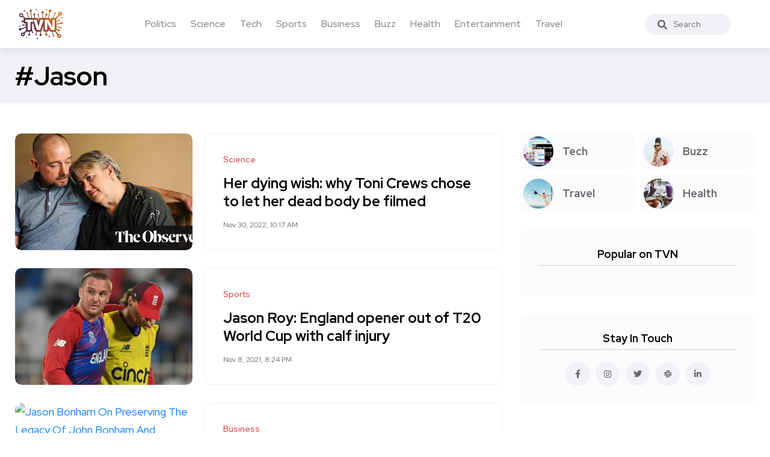

--- FILE ---
content_type: text/html; charset=UTF-8
request_url: https://trueviralnews.com/tags/Jason/
body_size: 7366
content:
<!DOCTYPE html>
<html>
<head>
    <title>Jason » TrueViralNews</title>
    <meta name="description" content="">
    <meta name="keywords" content="">
    <meta property="og:site_name" content="TrueViralNews">
    <meta property="og:type" content="tag">
    <meta property="og:title" content="Jason">
    <meta property="og:url" content="https://trueviralnews.com/tags/Jason">
    <meta name="news_keywords" content="">
    <meta property="og:image" content="">
    <meta property="og:description" content="">
    <link rel="canonical" href="https://trueviralnews.com/tags/Jason">

    <meta name="HandheldFriendly" content="true">
    <meta name="format-detection" content="telephone=no">
    <meta name="viewport" content="user-scalable=no, initial-scale=1.0, maximum-scale=1.0, width=device-width">
    <meta name="apple-mobile-web-app-capable" content="yes">
    <meta name="apple-mobile-web-app-status-bar-style" content="default">
    <meta name="ahrefs-site-verification" content="01b09cf97fc56af8c04f0940ce1861a3c805dca74a0f531c7f77e9be6f76bc52">

    <link rel="shortcut icon" href="/template/images/favicon.ico">
    <link rel="apple-touch-icon" href="/template/touch-icon-iphone.png">
    <link rel="apple-touch-icon" sizes="76x76" href="/template/images/touch-icon-ipad.png">
    <link rel="apple-touch-icon" sizes="120x120" href="/template/images/touch-icon-iphone-retina.png">
    <link rel="apple-touch-icon" sizes="152x152" href="/template/images/touch-icon-ipad-retina.png">

    <!-- Bootstrap CSS -->
    <link rel="stylesheet" href="/template/css/bootstrap.min.css">
    <link rel="stylesheet" href="/template/css/style.css?v=1.1.2">
    <!-- Global site tag (gtag.js) - Google Analytics -->
    <script async src="https://www.googletagmanager.com/gtag/js?id=UA-15050551-8"></script>
    <script>
        window.dataLayer = window.dataLayer || [];
        function gtag(){dataLayer.push(arguments);}
        gtag('js', new Date());

        gtag('config', 'UA-15050551-8');
    </script>
    </head>
<body><!--------------------- HEADER ------------------>
<header class="header axil-header  header-light header-sticky header-with-shadow">
    <div class="header-wrap">
        <div class="row align-items-center">
            <div class="col-xl-1 col-lg-4 col-md-4 col-sm-3 col-12">
                <div class="logo">
                    <a href="/">
                        <img class="dark-logo" src="/template/images/logo.png" alt="TVN logo">
                        <img class="light-logo" src="/template/images/logo.png" alt="TVN logo">
                    </a>
                </div>
            </div>
            <div class="col-xl-9 d-none d-xl-block">
                <div class="mainmenu-wrapper">
                    <nav class='mainmenu-nav'><ul class='mainmenu'><li><a href='/politics'>Politics</a></li><li><a href='/science'>Science</a></li><li><a href='/tech'>Tech</a></li><li><a href='/sports'>Sports</a></li><li><a href='/business'>Business</a></li><li><a href='/buzz'>Buzz</a></li><li><a href='/health'>Health</a></li><li><a href='/entertainment'>Entertainment</a></li><li><a href='/travel'>Travel</a></li></ul></nav>                </div>
            </div>

            <div class="col-xl-1 col-lg-8 col-md-8 col-sm-9 col-12">
                <div class="header-search text-right d-flex align-items-center">
                    <form class="header-search-form">
                        <div class="axil-search form-group">
                            <button type="submit" class="search-button"><i class="fas fa-search"></i></button>
                            <input type="text" class="form-control" placeholder="Search" style="max-width: 184px;">
                        </div>
                    </form>

                    <!-- Start Hamburger Menu  -->
                    <div class="hamburger-menu d-block d-xl-none">
                        <div class="hamburger-inner">
                            <div class="icon"><i class="fas fa-bars"></i></div>
                        </div>
                    </div>
                    <!-- End Hamburger Menu  -->
                </div>
            </div>
        </div>
    </div>
</header><!--------------------- BREAD ------------------>
<div class="axil-breadcrumb-area breadcrumb-style-2 bg-color-grey">
    <div class="container">
        <div class="row">
            <div class="col-lg-12">
                <div class="inner">
                    <h1 class="page-title">#Jason</h1>
                </div>
            </div>
        </div>
    </div>
</div>
<div class="axil-section-gap bg-color-white">
    <div class="container">
        <div class="row">
            <div class="col-lg-8 col-xl-8">

                <!-- 0--><!-- 20--><!-- Jason--><!-- 32--><!-- 32--><!-- Start Post  -->
                        <div class='content-block post-list-view mt--30'>
                            <div class='post-thumbnail'><a href='https://trueviralnews.com/161087-her-dying-wish-why-toni-crews-chose-to-let-her-dead-body-be-filmed.html'><img src='https://i.guim.co.uk/img/media/0169eb2a33d2a585bffbd7aa238d1d84cef6e58f/0_704_3088_1852/master/3088.jpg?width=1200&height=630&quality=85&auto=format&fit=crop&overlay-align=bottom%2Cleft&overlay-width=100p&overlay-base64=L2ltZy9zdGF0aWMvb3ZlcmxheXMvdG8tZGVmYXVsdC5wbmc&enable=upscale&s=fba7bafdb56c5dd6e2ed09596841ffbd' alt='Her dying wish: why Toni Crews chose to let her dead body be filmed'/></a></div><div class='post-content'>
                            
                            <div class='post-cat'>
                                <div class='post-cat-list'>
                                    <a href='/science'>Science</a>
                                </div>
                            </div>
                            <h4 class='title mb-4'><a href='https://trueviralnews.com/161087-her-dying-wish-why-toni-crews-chose-to-let-her-dead-body-be-filmed.html'>Her dying wish: why Toni Crews chose to let her dead body be filmed</a></h4>
                            <span></span>
                            <div class='mt-3'>
                                <ul class='post-meta-list'>
                                    <li><time datetime='Nov 30, 2022, 10:17 AM'>Nov 30, 2022, 10:17 AM</time></li>
                                    <!--<li>3 min read</li>-->
                                </ul>
                            </div>
                        </div></div>
                        <!-- End Post  --><!-- Start Post  -->
                        <div class='content-block post-list-view mt--30'>
                            <div class='post-thumbnail'><a href='https://trueviralnews.com/56598-jason-roy-england-opener-out-of-t20-world-cup-with-calf-injury.html'><img src='https://ichef.bbci.co.uk/live-experience/cps/624/cpsprodpb/85EF/production/_121478243_gettyimages-1236390223.jpg' alt='Jason Roy: England opener out of T20 World Cup with calf injury'/></a></div><div class='post-content'>
                            
                            <div class='post-cat'>
                                <div class='post-cat-list'>
                                    <a href='/sports'>Sports</a>
                                </div>
                            </div>
                            <h4 class='title mb-4'><a href='https://trueviralnews.com/56598-jason-roy-england-opener-out-of-t20-world-cup-with-calf-injury.html'>Jason Roy: England opener out of T20 World Cup with calf injury</a></h4>
                            <span></span>
                            <div class='mt-3'>
                                <ul class='post-meta-list'>
                                    <li><time datetime='Nov 8, 2021, 8:24 PM'>Nov 8, 2021, 8:24 PM</time></li>
                                    <!--<li>3 min read</li>-->
                                </ul>
                            </div>
                        </div></div>
                        <!-- End Post  --><!-- Start Post  -->
                        <div class='content-block post-list-view mt--30'>
                            <div class='post-thumbnail'><a href='https://trueviralnews.com/56104-jason-bonham-on-preserving-the-legacy-of-john-bonham-and-revisiting-led-zeppelin-on-stage.html'><img src='https://thumbor.forbes.com/thumbor/fit-in/1200x0/filters%3Aformat%28jpg%29/https%3A%2F%2Fspecials-images.forbesimg.com%2Fimageserve%2F618599fd02a4e60e23502546%2F0x0.jpg%3FcropX1%3D0%26cropX2%3D1797%26cropY1%3D165%26cropY2%3D1176' alt='Jason Bonham On Preserving The Legacy Of John Bonham And Revisiting Led Zeppelin..'/></a></div><div class='post-content'>
                            
                            <div class='post-cat'>
                                <div class='post-cat-list'>
                                    <a href='/business'>Business</a>
                                </div>
                            </div>
                            <h4 class='title mb-4'><a href='https://trueviralnews.com/56104-jason-bonham-on-preserving-the-legacy-of-john-bonham-and-revisiting-led-zeppelin-on-stage.html'>Jason Bonham On Preserving The Legacy Of John Bonham And Revisiting Led Zeppelin..</a></h4>
                            <span></span>
                            <div class='mt-3'>
                                <ul class='post-meta-list'>
                                    <li><time datetime='Nov 6, 2021, 12:04 AM'>Nov 6, 2021, 12:04 AM</time></li>
                                    <!--<li>3 min read</li>-->
                                </ul>
                            </div>
                        </div></div>
                        <!-- End Post  --><!-- Start Post  -->
                        <div class='content-block post-list-view mt--30'>
                            <div class='post-thumbnail'><a href='https://trueviralnews.com/53791-kenan-thompsons-perfect-snl-game-show-returns-to-waste-oscar-isaacs-time.html'><img src='https://helios-i.mashable.com/imagery/videos/075Obiu4B7iXtpUFkYPgmqP/hero-image.fill.size_1200x675.v1635082507.png' alt='Kenan Thompson&#039;s perfect &#039;SNL&#039; game show returns to waste Oscar Isaac&#039;s time'/></a></div><div class='post-content'>
                            
                            <div class='post-cat'>
                                <div class='post-cat-list'>
                                    <a href='/tech'>Tech</a>
                                </div>
                            </div>
                            <h4 class='title mb-4'><a href='https://trueviralnews.com/53791-kenan-thompsons-perfect-snl-game-show-returns-to-waste-oscar-isaacs-time.html'>Kenan Thompson&#039;s perfect &#039;SNL&#039; game show returns to waste Oscar Isaac&#039;s time</a></h4>
                            <span></span>
                            <div class='mt-3'>
                                <ul class='post-meta-list'>
                                    <li><time datetime='Oct 25, 2021, 12:26 PM'>Oct 25, 2021, 12:26 PM</time></li>
                                    <!--<li>3 min read</li>-->
                                </ul>
                            </div>
                        </div></div>
                        <!-- End Post  --><!-- Start Post  -->
                        <div class='content-block post-list-view mt--30'>
                            <div class='post-thumbnail'><a href='https://trueviralnews.com/53775-jason-sudeikis-brought-his-ted-lasso-earnestness-to-a-heartfelt-snl-monologue.html'><img src='https://helios-i.mashable.com/imagery/videos/04NwSnZUpFTgCibmWxBpmGM/hero-image.fill.size_1200x675.v1635079806.png' alt='Jason Sudeikis brought his &#039;Ted Lasso&#039; earnestness to a heartfelt &#039;SNL&#039; monologu..'/></a></div><div class='post-content'>
                            
                            <div class='post-cat'>
                                <div class='post-cat-list'>
                                    <a href='/tech'>Tech</a>
                                </div>
                            </div>
                            <h4 class='title mb-4'><a href='https://trueviralnews.com/53775-jason-sudeikis-brought-his-ted-lasso-earnestness-to-a-heartfelt-snl-monologue.html'>Jason Sudeikis brought his &#039;Ted Lasso&#039; earnestness to a heartfelt &#039;SNL&#039; monologu..</a></h4>
                            <span></span>
                            <div class='mt-3'>
                                <ul class='post-meta-list'>
                                    <li><time datetime='Oct 25, 2021, 10:49 AM'>Oct 25, 2021, 10:49 AM</time></li>
                                    <!--<li>3 min read</li>-->
                                </ul>
                            </div>
                        </div></div>
                        <!-- End Post  --><!-- Start Post  -->
                        <div class='content-block post-list-view mt--30'>
                            <div class='post-thumbnail'><a href='https://trueviralnews.com/53774-the-devil-returns-to-snl-as-jason-sudeikis-takes-credit-for-our-hell-world-but-not-qanon.html'><img src='https://helios-i.mashable.com/imagery/videos/001w4u9lJcp49WYsC2z5hHu/hero-image.fill.size_1200x675.v1635082506.png' alt='The Devil returns to &#039;SNL&#039; as Jason Sudeikis takes credit for our hell world. Bu..'/></a></div><div class='post-content'>
                            
                            <div class='post-cat'>
                                <div class='post-cat-list'>
                                    <a href='/tech'>Tech</a>
                                </div>
                            </div>
                            <h4 class='title mb-4'><a href='https://trueviralnews.com/53774-the-devil-returns-to-snl-as-jason-sudeikis-takes-credit-for-our-hell-world-but-not-qanon.html'>The Devil returns to &#039;SNL&#039; as Jason Sudeikis takes credit for our hell world. Bu..</a></h4>
                            <span></span>
                            <div class='mt-3'>
                                <ul class='post-meta-list'>
                                    <li><time datetime='Oct 25, 2021, 10:48 AM'>Oct 25, 2021, 10:48 AM</time></li>
                                    <!--<li>3 min read</li>-->
                                </ul>
                            </div>
                        </div></div>
                        <!-- End Post  --><!-- Start Post  -->
                        <div class='content-block post-list-view mt--30'>
                            <div class='post-thumbnail'><a href='https://trueviralnews.com/51932-wfts-jason-wright-apologizes-for-short-notice-of-sean-taylor-jersey-retirement.html'><img src='https://media.bleacherreport.com/image/upload/x_360,y_247,w_4378,h_2916,c_crop/v1634234535/qz1aa3vaotyb97r5v9cs.jpg' alt='WFT&#039;s Jason Wright Apologizes for &#039;Short Notice&#039; of Sean Taylor Jersey Retiremen..'/></a></div><div class='post-content'>
                            
                            <div class='post-cat'>
                                <div class='post-cat-list'>
                                    <a href='/sports'>Sports</a>
                                </div>
                            </div>
                            <h4 class='title mb-4'><a href='https://trueviralnews.com/51932-wfts-jason-wright-apologizes-for-short-notice-of-sean-taylor-jersey-retirement.html'>WFT&#039;s Jason Wright Apologizes for &#039;Short Notice&#039; of Sean Taylor Jersey Retiremen..</a></h4>
                            <span></span>
                            <div class='mt-3'>
                                <ul class='post-meta-list'>
                                    <li><time datetime='Oct 14, 2021, 8:20 PM'>Oct 14, 2021, 8:20 PM</time></li>
                                    <!--<li>3 min read</li>-->
                                </ul>
                            </div>
                        </div></div>
                        <!-- End Post  --><!-- Start Post  -->
                        <div class='content-block post-list-view mt--30'>
                            <div class='post-thumbnail'><a href='https://trueviralnews.com/51112-dunes-jason-momoa-made-a-love-letter-video-to-denis-villeneuve.html'><img src='https://i.kinja-img.com/gawker-media/image/upload/c_fill,f_auto,fl_progressive,g_center,h_675,pg_1,q_80,w_1200/6dd2af6f339c71bab5c2753e616e6fdb.jpg' alt='Dune&#039;s Jason Momoa Made a Love Letter (Video) to Denis Villeneuve'/></a></div><div class='post-content'>
                            
                            <div class='post-cat'>
                                <div class='post-cat-list'>
                                    <a href='/tech'>Tech</a>
                                </div>
                            </div>
                            <h4 class='title mb-4'><a href='https://trueviralnews.com/51112-dunes-jason-momoa-made-a-love-letter-video-to-denis-villeneuve.html'>Dune&#039;s Jason Momoa Made a Love Letter (Video) to Denis Villeneuve</a></h4>
                            <span></span>
                            <div class='mt-3'>
                                <ul class='post-meta-list'>
                                    <li><time datetime='Oct 10, 2021, 5:52 PM'>Oct 10, 2021, 5:52 PM</time></li>
                                    <!--<li>3 min read</li>-->
                                </ul>
                            </div>
                        </div></div>
                        <!-- End Post  --><!-- Start Post  -->
                        <div class='content-block post-list-view mt--30'>
                            <div class='post-thumbnail'><a href='https://trueviralnews.com/50332-indian-premier-league-jason-roy-hits-44-as-sunrisers-hyderabad-beat-royal-challengers-bangalore.html'><img src='https://ichef.bbci.co.uk/live-experience/cps/624/cpsprodpb/A6F2/production/_120883724_vrp8487.jpg' alt='Indian Premier League: Jason Roy hits 44 as Sunrisers Hyderabad beat Royal Chall..'/></a></div><div class='post-content'>
                            
                            <div class='post-cat'>
                                <div class='post-cat-list'>
                                    <a href='/sports'>Sports</a>
                                </div>
                            </div>
                            <h4 class='title mb-4'><a href='https://trueviralnews.com/50332-indian-premier-league-jason-roy-hits-44-as-sunrisers-hyderabad-beat-royal-challengers-bangalore.html'>Indian Premier League: Jason Roy hits 44 as Sunrisers Hyderabad beat Royal Chall..</a></h4>
                            <span></span>
                            <div class='mt-3'>
                                <ul class='post-meta-list'>
                                    <li><time datetime='Oct 6, 2021, 10:11 PM'>Oct 6, 2021, 10:11 PM</time></li>
                                    <!--<li>3 min read</li>-->
                                </ul>
                            </div>
                        </div></div>
                        <!-- End Post  --><!-- Start Post  -->
                        <div class='content-block post-list-view mt--30'>
                            <div class='post-thumbnail'><a href='https://trueviralnews.com/49619-tampa-bay-buccaneers-rob-gronkowski-jason-pierre-paul-out-vs-new-england-patriots.html'><img src='https://a.espncdn.com/combiner/i?img=%2Fphoto%2F2021%2F1001%2Fr917072_1296x729_16%2D9.jpg' alt='Tampa Bay Buccaneers&#039; Rob Gronkowski, Jason Pierre-Paul out vs. New England Patr..'/></a></div><div class='post-content'>
                            
                            <div class='post-cat'>
                                <div class='post-cat-list'>
                                    <a href='/sports'>Sports</a>
                                </div>
                            </div>
                            <h4 class='title mb-4'><a href='https://trueviralnews.com/49619-tampa-bay-buccaneers-rob-gronkowski-jason-pierre-paul-out-vs-new-england-patriots.html'>Tampa Bay Buccaneers&#039; Rob Gronkowski, Jason Pierre-Paul out vs. New England Patr..</a></h4>
                            <span></span>
                            <div class='mt-3'>
                                <ul class='post-meta-list'>
                                    <li><time datetime='Oct 2, 2021, 10:12 PM'>Oct 2, 2021, 10:12 PM</time></li>
                                    <!--<li>3 min read</li>-->
                                </ul>
                            </div>
                        </div></div>
                        <!-- End Post  --><!-- Start Post  -->
                        <div class='content-block post-list-view mt--30'>
                            <div class='post-thumbnail'><a href='https://trueviralnews.com/49411-tampa-bay-buccaneers-tight-end-rob-gronkowski-doubtful-linebacker-jason-pierre-paul-a-game-time-decision-sunday.html'><img src='https://a1.espncdn.com/combiner/i?img=%2Fphoto%2F2021%2F0926%2Fr914684_1296x729_16%2D9.jpg' alt='Tampa Bay Buccaneers tight end Rob Gronkowski doubtful, linebacker Jason Pierre-..'/></a></div><div class='post-content'>
                            
                            <div class='post-cat'>
                                <div class='post-cat-list'>
                                    <a href='/sports'>Sports</a>
                                </div>
                            </div>
                            <h4 class='title mb-4'><a href='https://trueviralnews.com/49411-tampa-bay-buccaneers-tight-end-rob-gronkowski-doubtful-linebacker-jason-pierre-paul-a-game-time-decision-sunday.html'>Tampa Bay Buccaneers tight end Rob Gronkowski doubtful, linebacker Jason Pierre-..</a></h4>
                            <span></span>
                            <div class='mt-3'>
                                <ul class='post-meta-list'>
                                    <li><time datetime='Oct 1, 2021, 8:50 PM'>Oct 1, 2021, 8:50 PM</time></li>
                                    <!--<li>3 min read</li>-->
                                </ul>
                            </div>
                        </div></div>
                        <!-- End Post  --><!-- Start Post  -->
                        <div class='content-block post-list-view mt--30'>
                            <div class='post-thumbnail'><a href='https://trueviralnews.com/49400-tampa-bay-buccaneers-tight-end-rob-gronkowski-linebacker-jason-pierre-paul-to-be-game-time-decisions-sunday.html'><img src='https://a1.espncdn.com/combiner/i?img=%2Fphoto%2F2021%2F0926%2Fr914684_1296x729_16%2D9.jpg' alt='Tampa Bay Buccaneers tight end Rob Gronkowski, linebacker Jason Pierre-Paul to b..'/></a></div><div class='post-content'>
                            
                            <div class='post-cat'>
                                <div class='post-cat-list'>
                                    <a href='/sports'>Sports</a>
                                </div>
                            </div>
                            <h4 class='title mb-4'><a href='https://trueviralnews.com/49400-tampa-bay-buccaneers-tight-end-rob-gronkowski-linebacker-jason-pierre-paul-to-be-game-time-decisions-sunday.html'>Tampa Bay Buccaneers tight end Rob Gronkowski, linebacker Jason Pierre-Paul to b..</a></h4>
                            <span></span>
                            <div class='mt-3'>
                                <ul class='post-meta-list'>
                                    <li><time datetime='Oct 1, 2021, 8:01 PM'>Oct 1, 2021, 8:01 PM</time></li>
                                    <!--<li>3 min read</li>-->
                                </ul>
                            </div>
                        </div></div>
                        <!-- End Post  --><!-- Start Post  -->
                        <div class='content-block post-list-view mt--30'>
                            <div class='post-thumbnail'><a href='https://trueviralnews.com/48634-ipl-jason-roy-amp-kane-williamson-lead-sunrisers-hyderabad-past-rajasthan-royals.html'><img src='https://ichef.bbci.co.uk/live-experience/cps/624/cpsprodpb/7851/production/_120710803__ai_2271.jpg' alt='IPL: Jason Roy &amp;amp; Kane Williamson lead Sunrisers Hyderabad past Rajasthan Roy..'/></a></div><div class='post-content'>
                            
                            <div class='post-cat'>
                                <div class='post-cat-list'>
                                    <a href='/sports'>Sports</a>
                                </div>
                            </div>
                            <h4 class='title mb-4'><a href='https://trueviralnews.com/48634-ipl-jason-roy-amp-kane-williamson-lead-sunrisers-hyderabad-past-rajasthan-royals.html'>IPL: Jason Roy &amp;amp; Kane Williamson lead Sunrisers Hyderabad past Rajasthan Roy..</a></h4>
                            <span></span>
                            <div class='mt-3'>
                                <ul class='post-meta-list'>
                                    <li><time datetime='Sep 28, 2021, 10:56 PM'>Sep 28, 2021, 10:56 PM</time></li>
                                    <!--<li>3 min read</li>-->
                                </ul>
                            </div>
                        </div></div>
                        <!-- End Post  --><!-- Start Post  -->
                        <div class='content-block post-list-view mt--30'>
                            <div class='post-thumbnail'><a href='https://trueviralnews.com/48190-dundee-0-1-rangers-jason-cummings-misses-penalty-as-visitors-hold-on.html'><img src='https://ichef.bbci.co.uk/live-experience/cps/624/cpsprodpb/139DD/production/_120694308_rangers.jpg' alt='Dundee 0-1 Rangers: Jason Cummings misses penalty as visitors hold on'/></a></div><div class='post-content'>
                            
                            <div class='post-cat'>
                                <div class='post-cat-list'>
                                    <a href='/sports'>Sports</a>
                                </div>
                            </div>
                            <h4 class='title mb-4'><a href='https://trueviralnews.com/48190-dundee-0-1-rangers-jason-cummings-misses-penalty-as-visitors-hold-on.html'>Dundee 0-1 Rangers: Jason Cummings misses penalty as visitors hold on</a></h4>
                            <span></span>
                            <div class='mt-3'>
                                <ul class='post-meta-list'>
                                    <li><time datetime='Sep 25, 2021, 5:12 PM'>Sep 25, 2021, 5:12 PM</time></li>
                                    <!--<li>3 min read</li>-->
                                </ul>
                            </div>
                        </div></div>
                        <!-- End Post  --><!-- Start Post  -->
                        <div class='content-block post-list-view mt--30'>
                            <div class='post-thumbnail'><a href='https://trueviralnews.com/48100-dcs-aquaman-2-jason-momoa-film-adds-randall-park-indya-moore.html'><img src='https://i.kinja-img.com/gawker-media/image/upload/c_fill,f_auto,fl_progressive,g_center,h_675,pg_1,q_80,w_1200/26d3f0e4acdc38bcf4f2ad953ab37614.jpg' alt='DC&#039;s Aquaman 2 Jason Momoa Film Adds Randall Park, Indya Moore'/></a></div><div class='post-content'>
                            
                            <div class='post-cat'>
                                <div class='post-cat-list'>
                                    <a href='/tech'>Tech</a>
                                </div>
                            </div>
                            <h4 class='title mb-4'><a href='https://trueviralnews.com/48100-dcs-aquaman-2-jason-momoa-film-adds-randall-park-indya-moore.html'>DC&#039;s Aquaman 2 Jason Momoa Film Adds Randall Park, Indya Moore</a></h4>
                            <span></span>
                            <div class='mt-3'>
                                <ul class='post-meta-list'>
                                    <li><time datetime='Sep 25, 2021, 3:50 AM'>Sep 25, 2021, 3:50 AM</time></li>
                                    <!--<li>3 min read</li>-->
                                </ul>
                            </div>
                        </div></div>
                        <!-- End Post  --><!-- Start Post  -->
                        <div class='content-block post-list-view mt--30'>
                            <div class='post-thumbnail'><a href='https://trueviralnews.com/48048-tampa-bay-buccaneers-to-be-without-jason-pierre-paul-jaydon-mickens-vs-los-angeles-rams.html'><img src='https://a.espncdn.com/combiner/i?img=%2Fphoto%2F2021%2F0201%2Fr809256_1296x729_16%2D9.jpg' alt='Tampa Bay Buccaneers to be without Jason Pierre-Paul, Jaydon Mickens vs. Los Ang..'/></a></div><div class='post-content'>
                            
                            <div class='post-cat'>
                                <div class='post-cat-list'>
                                    <a href='/sports'>Sports</a>
                                </div>
                            </div>
                            <h4 class='title mb-4'><a href='https://trueviralnews.com/48048-tampa-bay-buccaneers-to-be-without-jason-pierre-paul-jaydon-mickens-vs-los-angeles-rams.html'>Tampa Bay Buccaneers to be without Jason Pierre-Paul, Jaydon Mickens vs. Los Ang..</a></h4>
                            <span></span>
                            <div class='mt-3'>
                                <ul class='post-meta-list'>
                                    <li><time datetime='Sep 24, 2021, 9:29 PM'>Sep 24, 2021, 9:29 PM</time></li>
                                    <!--<li>3 min read</li>-->
                                </ul>
                            </div>
                        </div></div>
                        <!-- End Post  --><!-- Start Post  -->
                        <div class='content-block post-list-view mt--30'>
                            <div class='post-thumbnail'><a href='https://trueviralnews.com/47664-jason-momoa-talks-game-of-thrones-ending-while-filming-dune.html'><img src='https://i.kinja-img.com/gawker-media/image/upload/c_fill,f_auto,fl_progressive,g_center,h_675,pg_1,q_80,w_1200/5453f13c014cf2861cd3601bbc3c64f2.gif' alt='Jason Momoa Talks Game of Thrones Ending While Filming Dune'/></a></div><div class='post-content'>
                            
                            <div class='post-cat'>
                                <div class='post-cat-list'>
                                    <a href='/tech'>Tech</a>
                                </div>
                            </div>
                            <h4 class='title mb-4'><a href='https://trueviralnews.com/47664-jason-momoa-talks-game-of-thrones-ending-while-filming-dune.html'>Jason Momoa Talks Game of Thrones Ending While Filming Dune</a></h4>
                            <span></span>
                            <div class='mt-3'>
                                <ul class='post-meta-list'>
                                    <li><time datetime='Sep 23, 2021, 1:45 AM'>Sep 23, 2021, 1:45 AM</time></li>
                                    <!--<li>3 min read</li>-->
                                </ul>
                            </div>
                        </div></div>
                        <!-- End Post  --><!-- Start Post  -->
                        <div class='content-block post-list-view mt--30'>
                            <div class='post-thumbnail'><a href='https://trueviralnews.com/47275-new-york-giants-wr-kenny-golladay-says-outburst-was-directed-at-jason-garrett-not-qb-daniel-jones.html'><img src='https://a.espncdn.com/combiner/i?img=%2Fphoto%2F2021%2F0920%2Fr911808_1296x729_16%2D9.jpg' alt='New York Giants WR Kenny Golladay says outburst was directed at Jason Garrett, n..'/></a></div><div class='post-content'>
                            
                            <div class='post-cat'>
                                <div class='post-cat-list'>
                                    <a href='/sports'>Sports</a>
                                </div>
                            </div>
                            <h4 class='title mb-4'><a href='https://trueviralnews.com/47275-new-york-giants-wr-kenny-golladay-says-outburst-was-directed-at-jason-garrett-not-qb-daniel-jones.html'>New York Giants WR Kenny Golladay says outburst was directed at Jason Garrett, n..</a></h4>
                            <span></span>
                            <div class='mt-3'>
                                <ul class='post-meta-list'>
                                    <li><time datetime='Sep 21, 2021, 1:26 AM'>Sep 21, 2021, 1:26 AM</time></li>
                                    <!--<li>3 min read</li>-->
                                </ul>
                            </div>
                        </div></div>
                        <!-- End Post  --><!-- Start Post  -->
                        <div class='content-block post-list-view mt--30'>
                            <div class='post-thumbnail'><a href='https://trueviralnews.com/45726-former-top-trump-aide-jason-miller-detained-questioned-by-police-in-brazil.html'><img src='https://thumbor.forbes.com/thumbor/fit-in/1200x0/filters%3Aformat%28jpg%29/https%3A%2F%2Fspecials-images.forbesimg.com%2Fimageserve%2F613794c8531f86b65e88c17a%2F0x0.jpg%3FcropX1%3D0%26cropX2%3D1119%26cropY1%3D78%26cropY2%3D708' alt='Former Top Trump Aide Jason Miller Detained, Questioned By Police In Brazil'/></a></div><div class='post-content'>
                            
                            <div class='post-cat'>
                                <div class='post-cat-list'>
                                    <a href='/business'>Business</a>
                                </div>
                            </div>
                            <h4 class='title mb-4'><a href='https://trueviralnews.com/45726-former-top-trump-aide-jason-miller-detained-questioned-by-police-in-brazil.html'>Former Top Trump Aide Jason Miller Detained, Questioned By Police In Brazil</a></h4>
                            <span></span>
                            <div class='mt-3'>
                                <ul class='post-meta-list'>
                                    <li><time datetime='Sep 7, 2021, 6:21 PM'>Sep 7, 2021, 6:21 PM</time></li>
                                    <!--<li>3 min read</li>-->
                                </ul>
                            </div>
                        </div></div>
                        <!-- End Post  --><!-- Start Post  -->
                        <div class='content-block post-list-view mt--30'>
                            <div class='post-thumbnail'><a href='https://trueviralnews.com/44967-final-girls-make-the-best-horror-movie-heroes.html'><img src='https://www.wired.com/wp-content/uploads/2021/09/Culture_geeksguide_MCDHATW_EC001-1200x630-e1630631100867.jpg' alt='&lsquo;Final Girls&rsquo; Make the Best Horror Movie Heroes'/></a></div><div class='post-content'>
                            
                            <div class='post-cat'>
                                <div class='post-cat-list'>
                                    <a href='/tech'>Tech</a>
                                </div>
                            </div>
                            <h4 class='title mb-4'><a href='https://trueviralnews.com/44967-final-girls-make-the-best-horror-movie-heroes.html'>&lsquo;Final Girls&rsquo; Make the Best Horror Movie Heroes</a></h4>
                            <span></span>
                            <div class='mt-3'>
                                <ul class='post-meta-list'>
                                    <li><time datetime='Sep 3, 2021, 5:49 PM'>Sep 3, 2021, 5:49 PM</time></li>
                                    <!--<li>3 min read</li>-->
                                </ul>
                            </div>
                        </div></div>
                        <!-- End Post  --><div class='pt-5'><span class='text-sm d-none'>Showing 1 to 20 of 32 articles</span><div class='pages'><a class='page-link mx-1' style='border-color: #e1e1e1;' href='https://trueviralnews.com/tags/Jason/page/1'>1 </a><a class='page-link mx-1' style='' href='https://trueviralnews.com/tags/Jason/page/2'>2 </a></div></div>                                            </div>
            <div class="col-lg-4 col-xl-4 mt_md--40 mt_sm--40">
                <div class="sidebar-inner">

    <!-- CATEGORIES 4 QUICK LINKS  -->
    <div class="axil-single-widget widget widget_categories mb--30">
        <ul>
            <li class="cat-item">
                <a href="/tech" class="inner">
                    <div class="thumbnail">
                        <img src="/template/images/tech.jpg" alt="">
                    </div>
                    <div class="content">
                        <h5 class="title">Tech</h5>
                    </div>
                </a>
            </li>
            <li class="cat-item">
                <a href="/buzz" class="inner">
                    <div class="thumbnail">
                        <img src="/template/images/life.jpg" alt="">
                    </div>
                    <div class="content">
                        <h5 class="title">Buzz</h5>
                    </div>
                </a>
            </li>
            <li class="cat-item">
                <a href="/travel" class="inner">
                    <div class="thumbnail">
                        <img src="/template/images/travel.jpg" alt="">
                    </div>
                    <div class="content">
                        <h5 class="title">Travel</h5>
                    </div>
                </a>
            </li>
            <li class="cat-item">
                <a href="/health" class="inner">
                    <div class="thumbnail">
                        <img src="/template/images/food.jpg" alt="">
                    </div>
                    <div class="content">
                        <h5 class="title">Health</h5>
                    </div>
                </a>
            </li>
        </ul>
    </div>

    


    <!-- POPULAR NEWS  -->
    <div class="axil-single-widget widget widget_postlist mb--30">
        <h5 class="widget-title">Popular on TVN</h5>

        <div class="post-medium-block">
                                    <!-- SQL time: 0.2 ms -->        </div>

    </div>


    <!-- SOCIAL BUTTONS  -->
    <div class="axil-single-widget widget widget_social mb--30">
        <h5 class="widget-title">Stay In Touch</h5>
        <ul class="social-icon md-size justify-content-center">
            <li><a href="#"><i class="fab fa-facebook-f"></i></a></li>
            <li><a href="#"><i class="fab fa-instagram"></i></a></li>
            <li><a href="#"><i class="fab fa-twitter"></i></a></li>
            <li><a href="#"><i class="fab fa-slack"></i></a></li>
            <li><a href="#"><i class="fab fa-linkedin-in"></i></a></li>
        </ul>
    </div>

</div>            </div>
        </div>
    </div>
</div>
<div class="axil-footer-area axil-footer-style-1 bg-color-white">
    <!-- Start Footer Top Area  -->
    <div class="footer-top">
        <div class="container">
            <div class="row">
                <div class="col-lg-12">
                    <!-- Start Post List  -->
                    <div class="inner d-flex align-items-center flex-wrap">
                        <h5 class="follow-title mb--0 mr--20">Follow Us</h5>
                        <ul class="social-icon color-tertiary md-size justify-content-start">
                            <li><a href="#"><i class="fab fa-facebook-f"></i></a></li>
                            <li><a href="#"><i class="fab fa-instagram"></i></a></li>
                            <li><a href="#"><i class="fab fa-twitter"></i></a></li>
                            <li><a href="#"><i class="fab fa-linkedin-in"></i></a></li>
                        </ul>
                    </div>
                    <!-- End Post List  -->
                </div>
            </div>
        </div>
    </div>
    <!-- End Footer Top Area  -->

    <!-- Start Copyright Area  -->
    <div class="copyright-area">
        <div class="container">
            <div class="row align-items-center">
                <div class="col-lg-9 col-md-12">
                    <div class="copyright-left">
                        <div class="logo">
                            <a href="/">
                                <img class="dark-logo" src="/template/images/logo.png" alt="Logo Images">
                                <img class="light-logo" src="/template/images/logo.png" alt="Logo Images">
                            </a>
                        </div>
                        <ul class="mainmenu justify-content-start">
                            <li>
                                <a class="hover-flip-item-wrapper" href="/information/advertising-on-tvn.html">
									<span class="hover-flip-item">
								<span data-text="Advertising">Advertising</span>
									</span>
                                </a>
                            </li>
                            <li>
                                <a class="hover-flip-item-wrapper" href="https://nutra777.com" target="_blank">
									<span class="hover-flip-item">
								<span data-text="Nutrition and Supplements">Nutrition and Supplements</span>
									</span>
                                </a>
                            </li>							<li>                                <a class="hover-flip-item-wrapper" href="https://custom-visuals.com" target="_blank">									<span class="hover-flip-item">								<span data-text="Custom Visuals for Power BI">Custom Visuals for Power BI</span>									</span>                                </a>                            </li>
                            <li>
                                <a class="hover-flip-item-wrapper" href="/rules.html">
									<span class="hover-flip-item">
								<span data-text="Terms of Use">Terms of Use</span>
									</span>
                                </a>
                            </li>
                        </ul>
                    </div>
                </div>
                <div class="col-lg-3 col-md-12">
                    <div class="copyright-right text-left text-lg-right mt_md--20 mt_sm--20">
                        <p class="b3">All Rights Reserved © 2024</p>
                    </div>
                </div>
            </div>
        </div>
    </div>
    <!-- End Copyright Area  -->
</div>
<a id="backto-top"></a><link rel="stylesheet" href="/template/css/all-fa.css">
<script>

    
    /*jQuery(function($){
        let btn = $('#backto-top');
        $(window).scroll(function () {
            if ($(window).scrollTop() > 300) {
                btn.addClass('show');
            } else {
                btn.removeClass('show');
            }
        });
        btn.on('click', function (e) {
            e.preventDefault();
            $('html, body').animate({
                scrollTop: 0
            }, '300');
        });

        $('.hamburger-menu').on('click', function (e) {
            e.preventDefault();
            $('body').addClass('popup-mobile-menu-show'),
                $('html').css({
                    overflow: 'hidden'
                });
        });
        $('.mobile-close').on('click', function (e) {
            e.preventDefault();
            $('body').removeClass('popup-mobile-menu-show'),
                $('html').css({
                    overflow: ''
                });
            $('.popup-mobilemenu-area .menu-item-has-children a').removeClass('open').siblings('.axil-submenu').slideUp('400');

        });
        $('.popup-mobilemenu-area').on('click', function (e) {
            e.target === this && $('body').removeClass('popup-mobile-menu-show'),
                $('html').css({
                    overflow: ''
                });
        });

    });*/
</script>
<!-- 635 kb-->
<!-- Generated for 5.6 m.sec. -->
</body>
</html>